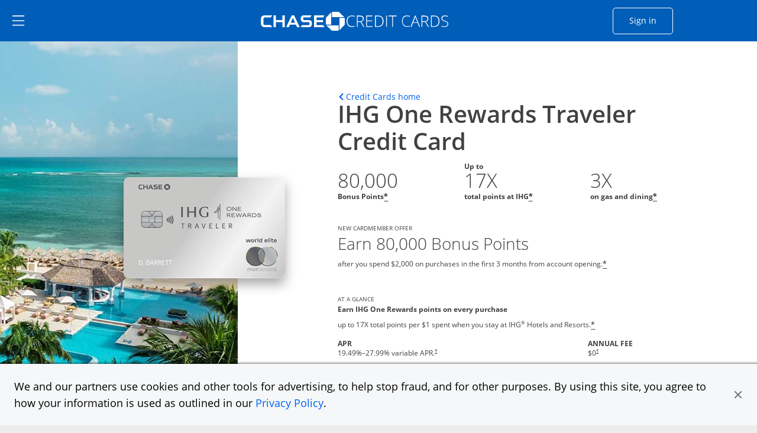

--- FILE ---
content_type: image/svg+xml
request_url: https://creditcards.chase.com/content/dam/jpmc-marketplace/site-assets/reward-and-benefits-logos/Spot%20-%20Send%20Money.svg
body_size: 2974
content:
<svg width="70" height="71" viewBox="0 0 70 71" fill="none" xmlns="http://www.w3.org/2000/svg">
<g id="Spot - Send Money">
<path id="Vector" d="M25.2001 18.2171C29.2594 18.2171 32.5501 14.9264 32.5501 10.8672C32.5501 6.80786 29.2594 3.51715 25.2001 3.51715C21.1408 3.51715 17.8501 6.80786 17.8501 10.8672C17.8501 14.9264 21.1408 18.2171 25.2001 18.2171Z" fill="#E8F5FE"/>
<path id="Vector_2" d="M34.9997 67.2171C40.4121 67.2171 44.7997 62.8295 44.7997 57.4171C44.7997 52.0047 40.4121 47.6171 34.9997 47.6171C29.5873 47.6171 25.1997 52.0047 25.1997 57.4171C25.1997 62.8295 29.5873 67.2171 34.9997 67.2171Z" fill="#E8F5FE"/>
<path id="Vector_3" d="M43.5751 54.9672C54.3999 54.9672 63.1751 46.1919 63.1751 35.3672C63.1751 24.5424 54.3999 15.7672 43.5751 15.7672C32.7503 15.7672 23.9751 24.5424 23.9751 35.3672C23.9751 46.1919 32.7503 54.9672 43.5751 54.9672Z" fill="#0091DA"/>
<path id="Vector_4" d="M57.4348 21.5071C61.1107 25.183 63.1758 30.1686 63.1758 35.3671C63.1758 40.5657 61.1107 45.5512 57.4348 49.2271C53.7589 52.903 48.7734 54.9681 43.5748 54.9681C38.3763 54.9681 33.3907 52.903 29.7148 49.2271" fill="#005EB8"/>
<path id="Vector_5" d="M50.0717 38.4296C49.8969 37.2241 49.2715 36.1297 48.3217 35.3671C47.4466 34.619 46.4798 34.339 44.8785 33.8752C44.441 33.7527 44.1654 33.6871 43.916 33.6259C43.6198 33.5595 43.3277 33.4762 43.041 33.3765C42.4934 33.2449 41.9675 33.0357 41.4791 32.7552C41.2476 32.6265 41.0535 32.4398 40.916 32.2134C40.7785 31.987 40.7022 31.7287 40.6947 31.4639C40.6872 31.1991 40.7487 30.9369 40.8732 30.7031C40.9977 30.4692 41.1809 30.2718 41.4048 30.1302C41.8948 29.6927 42.4635 29.6446 43.216 29.6052C44.5402 29.5652 45.8408 29.9618 46.9173 30.734C47.2499 30.9467 47.6523 31.0215 48.0391 30.9425C48.4259 30.8635 48.7667 30.6369 48.9893 30.3108C49.2118 29.9847 49.2986 29.5847 49.2311 29.1957C49.1636 28.8067 48.9473 28.4592 48.6279 28.2271C47.531 27.4739 46.2902 26.9556 44.9835 26.7046V25.9346C44.9813 25.7332 44.939 25.5342 44.8593 25.3492C44.7796 25.1642 44.664 24.9968 44.5191 24.8568C44.3742 24.7168 44.203 24.607 44.0154 24.5337C43.8277 24.4603 43.6274 24.425 43.426 24.4296C43.0238 24.4319 42.6387 24.5933 42.3551 24.8786C42.0715 25.1639 41.9123 25.5498 41.9123 25.9521V26.7527C40.9775 26.8898 40.0991 27.2836 39.3748 27.8902C38.816 28.3259 38.3672 28.8866 38.0644 29.5272C37.7615 30.1677 37.6131 30.8704 37.6309 31.5787C37.6488 32.2871 37.8325 32.9813 38.1673 33.6058C38.502 34.2303 38.9785 34.7676 39.5585 35.1746C40.2191 35.6952 40.906 35.9227 42.0479 36.2946C42.4243 36.4204 42.8069 36.527 43.1942 36.614C43.4042 36.6621 43.6316 36.719 44.0123 36.8284C45.3904 37.2265 45.9635 37.4015 46.3267 37.7034C46.7006 37.979 46.9605 38.3821 47.0573 38.8365C47.0885 39.1833 47.0088 39.531 46.8298 39.8296C46.6448 40.0961 46.4008 40.3162 46.1167 40.4727C44.9704 41.1465 43.5704 40.9102 43.0542 40.8096C41.7516 40.5634 40.556 39.9235 39.6285 38.9765C39.4875 38.836 39.3201 38.7247 39.1361 38.6489C38.952 38.5731 38.7548 38.5343 38.5557 38.5347C38.3567 38.5351 38.1596 38.5747 37.9759 38.6513C37.7921 38.7278 37.6252 38.8398 37.4848 38.9809C37.3443 39.1219 37.233 39.2892 37.1572 39.4733C37.0814 39.6574 37.0426 39.8546 37.043 40.0536C37.0434 40.2527 37.083 40.4497 37.1595 40.6335C37.2361 40.8173 37.3481 40.9841 37.4891 41.1246C38.7155 42.3404 40.2438 43.2073 41.9166 43.6359V44.7952C41.9056 45.0012 41.9366 45.2072 42.0078 45.4007C42.079 45.5943 42.1888 45.7713 42.3307 45.921C42.4725 46.0707 42.6434 46.1899 42.8329 46.2713C43.0223 46.3528 43.2264 46.3948 43.4326 46.3948C43.6388 46.3948 43.8429 46.3528 44.0323 46.2713C44.2218 46.1899 44.3926 46.0707 44.5345 45.921C44.6763 45.7713 44.7862 45.5943 44.8574 45.4007C44.9286 45.2072 44.9596 45.0012 44.9485 44.7952V43.9202C45.9123 43.8525 46.8484 43.5684 47.6873 43.089C48.4146 42.6787 49.027 42.0919 49.4679 41.3827C49.9962 40.4945 50.209 39.4539 50.0717 38.4296Z" fill="white"/>
<path id="Vector_6" d="M16.6249 36.5922H4.3749C4.05001 36.5922 3.73843 36.4631 3.5087 36.2334C3.27896 36.0036 3.1499 35.692 3.1499 35.3672C3.1499 35.0423 3.27896 34.7307 3.5087 34.5009C3.73843 34.2712 4.05001 34.1422 4.3749 34.1422H16.6249C16.9498 34.1422 17.2614 34.2712 17.4911 34.5009C17.7208 34.7307 17.8499 35.0423 17.8499 35.3672C17.8499 35.692 17.7208 36.0036 17.4911 36.2334C17.2614 36.4631 16.9498 36.5922 16.6249 36.5922Z" fill="#FFB81C"/>
<path id="Vector_7" d="M19.0751 26.7921H6.8251C6.50021 26.7921 6.18862 26.663 5.95889 26.4333C5.72916 26.2036 5.6001 25.892 5.6001 25.5671C5.6001 25.2422 5.72916 24.9306 5.95889 24.7009C6.18862 24.4712 6.50021 24.3421 6.8251 24.3421H19.0751C19.4 24.3421 19.7116 24.4712 19.9413 24.7009C20.171 24.9306 20.3001 25.2422 20.3001 25.5671C20.3001 25.892 20.171 26.2036 19.9413 26.4333C19.7116 26.663 19.4 26.7921 19.0751 26.7921Z" fill="#FFB81C"/>
<path id="Vector_8" d="M19.0751 46.3921H6.8251C6.50021 46.3921 6.18862 46.2631 5.95889 46.0333C5.72916 45.8036 5.6001 45.492 5.6001 45.1671C5.6001 44.8422 5.72916 44.5307 5.95889 44.3009C6.18862 44.0712 6.50021 43.9421 6.8251 43.9421H19.0751C19.4 43.9421 19.7116 44.0712 19.9413 44.3009C20.171 44.5307 20.3001 44.8422 20.3001 45.1671C20.3001 45.492 20.171 45.8036 19.9413 46.0333C19.7116 46.2631 19.4 46.3921 19.0751 46.3921Z" fill="#FFB81C"/>
</g>
</svg>


--- FILE ---
content_type: image/svg+xml
request_url: https://creditcards.chase.com/content/dam/jpmc-marketplace/site-assets/reward-and-benefits-logos/17.svg
body_size: 465
content:
<svg width="70" height="70" viewBox="0 0 70 70" fill="none" xmlns="http://www.w3.org/2000/svg">
<circle cx="35" cy="35" r="35" transform="matrix(-1 0 0 1 70 0)" fill="#E8F5FE"/>
<path d="M31.2031 44H27.582V34.0859L27.6172 32.457L27.6758 30.6758C27.0742 31.2773 26.6562 31.6719 26.4219 31.8594L24.4531 33.4414L22.707 31.2617L28.2266 26.8672H31.2031V44ZM37.6602 44L44.0938 29.9375H35.6445V26.8906H47.9375V29.1641L41.457 44H37.6602Z" fill="#005EB8"/>
</svg>


--- FILE ---
content_type: image/svg+xml
request_url: https://creditcards.chase.com/etc.clientlibs/jpmc-marketplace/clientlibs/clientlib-site/resources/images/equal_housing_lender.svg
body_size: 580
content:
<?xml version="1.0" encoding="iso-8859-1"?>
<!-- Generator: Adobe Illustrator 19.0.1, SVG Export Plug-In . SVG Version: 6.00 Build 0)  -->
<svg version="1.1" id="Layer_1" xmlns="http://www.w3.org/2000/svg" xmlns:xlink="http://www.w3.org/1999/xlink" x="0px" y="0px"
	 viewBox="0 0 166.105 124.463" style="enable-background:new 0 0 166.105 124.463;" xml:space="preserve">
<g>
	<rect x="55.241" y="57.742" style="fill-rule:evenodd;clip-rule:evenodd;fill:#918C86;" width="55.914" height="14.67"/>
	<rect x="55.241" y="79.59" style="fill-rule:evenodd;clip-rule:evenodd;fill:#918C86;" width="55.914" height="14.67"/>
	<path style="fill-rule:evenodd;clip-rule:evenodd;fill:#918C86;" d="M83.988,0L0,47.798v17.273h12.868v59.392h140.136V65.071
		h13.101v-16.8L83.988,0z M136.856,109.335H29.941V49.706l54.042-31.707l52.873,31.707V109.335z"/>
</g>
</svg>


--- FILE ---
content_type: image/svg+xml
request_url: https://creditcards.chase.com/content/dam/jpmc-marketplace/site-assets/reward-and-benefits-logos/calendar.svg
body_size: 863
content:
<svg width="70" height="73" viewBox="0 0 70 73" fill="none" xmlns="http://www.w3.org/2000/svg">
<path d="M52.8496 0.922852H40.5996V13.4281H52.8496V0.922852Z" fill="#E8F5FE"/>
<path d="M70 0.922852H57.75V13.4281H70V0.922852Z" fill="#E8F5FE"/>
<path d="M12.25 59.8761H0V72.3813H12.25V59.8761Z" fill="#E8F5FE"/>
<path d="M60.2004 10.927H13.6504V55.9458H60.2004V10.927Z" fill="#005EB8"/>
<path d="M55.3002 18.4302H11.2002V45.9416H55.3002V18.4302Z" fill="white"/>
<path d="M11.1997 53.4448H57.7497V18.4302H51.4453V18.7607C51.4946 22.0769 50.8973 25.37 49.6882 28.4483C48.4791 31.5267 46.6822 34.3289 44.4023 36.6916C42.1223 39.0544 39.4047 40.9308 36.4077 42.2112C33.4108 43.4918 30.1942 44.1512 26.9453 44.1507H11.1953L11.1997 53.4448Z" fill="#E8F5FE"/>
<path d="M57.7502 8.42603H11.2002V18.4301H57.7502V8.42603Z" fill="#0091DA"/>
<path d="M25.8998 25.9332H18.5498V33.4364H25.8998V25.9332Z" fill="#0091DA"/>
<path d="M20.9998 4.67435C20.9998 3.9837 20.4513 3.42383 19.7748 3.42383C19.0983 3.42383 18.5498 3.9837 18.5498 4.67435V12.1775C18.5498 12.8681 19.0983 13.428 19.7748 13.428C20.4513 13.428 20.9998 12.8681 20.9998 12.1775V4.67435Z" fill="#002F6C"/>
<path d="M50.4002 4.67435C50.4002 3.9837 49.8517 3.42383 49.1752 3.42383C48.4987 3.42383 47.9502 3.9837 47.9502 4.67435V12.1775C47.9502 12.8681 48.4987 13.428 49.1752 13.428C49.8517 13.428 50.4002 12.8681 50.4002 12.1775V4.67435Z" fill="#002F6C"/>
<path d="M50.3998 25.9332H43.0498V33.4364H50.3998V25.9332Z" fill="#0091DA"/>
<path d="M38.1498 25.9332H30.7998V33.4364H38.1498V25.9332Z" fill="#0091DA"/>
<path d="M25.8998 38.4385H18.5498V45.9416H25.8998V38.4385Z" fill="#B080A6"/>
<path d="M38.1498 38.4385H30.7998V45.9416H38.1498V38.4385Z" fill="#0091DA"/>
</svg>


--- FILE ---
content_type: image/svg+xml
request_url: https://creditcards.chase.com/content/dam/jpmc-marketplace/site-assets/reward-and-benefits-logos/3_circle.svg
body_size: 1115
content:
<svg width="70" height="70" viewBox="0 0 70 70" fill="none" xmlns="http://www.w3.org/2000/svg">
<circle cx="35" cy="35" r="35" transform="matrix(-1 0 0 1 70 0)" fill="#E8F5FE"/>
<path d="M40.4023 30.6992C40.4023 31.4883 40.2383 32.1719 39.9102 32.75C39.582 33.3281 39.1367 33.8008 38.5742 34.168C38.0195 34.5352 37.3945 34.8047 36.6992 34.9766V35.0469C38.0742 35.2188 39.1172 35.6406 39.8281 36.3125C40.5469 36.9844 40.9062 37.8828 40.9062 39.0078C40.9062 40.0078 40.6602 40.9023 40.168 41.6914C39.6836 42.4805 38.9336 43.1016 37.918 43.5547C36.9023 44.0078 35.5938 44.2344 33.9922 44.2344C33.0469 44.2344 32.1641 44.1562 31.3438 44C30.5312 43.8516 29.7656 43.6211 29.0469 43.3086V40.2266C29.7812 40.6016 30.5508 40.8867 31.3555 41.082C32.1602 41.2695 32.9102 41.3633 33.6055 41.3633C34.9023 41.3633 35.8086 41.1406 36.3242 40.6953C36.8477 40.2422 37.1094 39.6094 37.1094 38.7969C37.1094 38.3203 36.9883 37.918 36.7461 37.5898C36.5039 37.2617 36.082 37.0117 35.4805 36.8398C34.8867 36.668 34.0547 36.582 32.9844 36.582H31.6836V33.8047H33.0078C34.0625 33.8047 34.8633 33.707 35.4102 33.5117C35.9648 33.3086 36.3398 33.0352 36.5352 32.6914C36.7383 32.3398 36.8398 31.9414 36.8398 31.4961C36.8398 30.8867 36.6523 30.4102 36.2773 30.0664C35.9023 29.7227 35.2773 29.5508 34.4023 29.5508C33.8555 29.5508 33.3555 29.6211 32.9023 29.7617C32.457 29.8945 32.0547 30.0586 31.6953 30.2539C31.3359 30.4414 31.0195 30.625 30.7461 30.8047L29.0703 28.3086C29.7422 27.8242 30.5273 27.4219 31.4258 27.1016C32.332 26.7812 33.4102 26.6211 34.6602 26.6211C36.4258 26.6211 37.8242 26.9766 38.8555 27.6875C39.8867 28.3984 40.4023 29.4023 40.4023 30.6992Z" fill="#005EB8"/>
</svg>


--- FILE ---
content_type: image/svg+xml
request_url: https://creditcards.chase.com/content/dam/jpmc-marketplace/site-assets/reward-and-benefits-logos/Spot%20-%20Hotel%20.svg
body_size: 1557
content:
<svg width="70" height="71" viewBox="0 0 70 71" fill="none" xmlns="http://www.w3.org/2000/svg">
<g id="Spot - Hotel" clip-path="url(#clip0_7449_14664)">
<path id="Vector" d="M19.5781 56.7787V55.7943C19.5781 54.4889 19.0596 53.2371 18.1365 52.314C17.2135 51.391 15.9616 50.8724 14.6562 50.8724C13.3509 50.8724 12.099 51.391 11.176 52.314C10.2529 53.2371 9.73437 54.4889 9.73437 55.7943V56.7787C8.42901 56.7787 7.17711 57.2972 6.25408 58.2203C5.33105 59.1433 4.8125 60.3952 4.8125 61.7006C4.8125 63.0059 5.33105 64.2578 6.25408 65.1809C7.17711 66.1039 8.42901 66.6224 9.73437 66.6224H19.5781C20.8835 66.6224 22.1354 66.1039 23.0584 65.1809C23.9814 64.2578 24.5 63.0059 24.5 61.7006C24.5 60.3952 23.9814 59.1433 23.0584 58.2203C22.1354 57.2972 20.8835 56.7787 19.5781 56.7787Z" fill="#E8F5FE"/>
<path id="Vector_2" d="M54.5999 27.4225H39.8999V66.6225H54.5999V27.4225Z" fill="#002F6C"/>
<path id="Vector_3" d="M49.7003 32.3223H44.8003V37.2223H49.7003V32.3223Z" fill="white"/>
<path id="Vector_4" d="M49.7003 44.5723H44.8003V49.4723H49.7003V44.5723Z" fill="white"/>
<path id="Vector_5" d="M49.7003 56.8223H44.8003V61.7223H49.7003V56.8223Z" fill="white"/>
<path id="Vector_6" d="M39.8999 20.0723H15.3999V66.6223H39.8999V20.0723Z" fill="#0091DA"/>
<path id="Vector_7" d="M39.8999 17.6224H15.3999V20.0724H39.8999V17.6224Z" fill="#005EB8"/>
<path id="Vector_8" d="M34.9999 64.1723V54.3723H20.2999V64.1723H15.3999V66.6223H20.2999H34.9999H39.8999V64.1723H34.9999Z" fill="#005EB8"/>
<path id="Vector_9" d="M31.3251 51.9225H23.9751V64.1725H31.3251V51.9225Z" fill="white"/>
<path id="Vector_10" d="M31.3251 64.1725H23.9751V66.6225H31.3251V64.1725Z" fill="#002F6C"/>
<path id="Vector_11" d="M25.2003 24.9724H20.3003V29.8724H25.2003V24.9724Z" fill="white"/>
<path id="Vector_12" d="M25.2003 37.2224H20.3003V42.1223H25.2003V37.2224Z" fill="white"/>
<path id="Vector_13" d="M35.0001 24.9724H30.1001V29.8724H35.0001V24.9724Z" fill="white"/>
<path id="Vector_14" d="M35.0001 37.2224H30.1001V42.1223H35.0001V37.2224Z" fill="white"/>
<path id="Vector_15" d="M27.6503 47.0224C25.701 47.0224 23.8314 47.7968 22.4531 49.1752C21.0747 50.5536 20.3003 52.4231 20.3003 54.3724H35.0003C35.0003 52.4231 34.2259 50.5536 32.8475 49.1752C31.4691 47.7968 29.5996 47.0224 27.6503 47.0224Z" fill="#FFB81C"/>
<path id="Vector_16" d="M56.9622 7.20988H55.5884C54.8752 6.11108 53.8992 5.20755 52.7487 4.58112C51.5982 3.9547 50.3097 3.62517 48.9997 3.62238H48.8334C47.522 3.62371 46.2316 3.95255 45.0795 4.57904C43.9274 5.20553 42.95 6.10984 42.2359 7.20988H34.0809C32.9434 7.20988 31.8524 7.66145 31.0477 8.46539C30.2429 9.26933 29.7902 10.3599 29.7891 11.4974H61.2497C61.2497 10.9343 61.1388 10.3768 60.9233 9.85662C60.7079 9.33644 60.3921 8.86379 59.9939 8.46566C59.5958 8.06752 59.1231 7.75171 58.603 7.53624C58.0828 7.32077 57.5252 7.20988 56.9622 7.20988Z" fill="#E8F5FE"/>
</g>
<defs>
<clipPath id="clip0_7449_14664">
<rect width="70" height="70" fill="white" transform="translate(0 0.122375)"/>
</clipPath>
</defs>
</svg>
